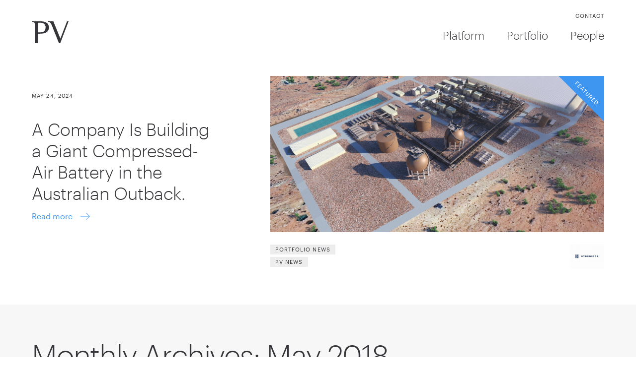

--- FILE ---
content_type: text/html; charset=UTF-8
request_url: https://plaza.ventures/2018/05/
body_size: 10427
content:
<!DOCTYPE html>
<html lang="en-US"
    xmlns:og="http://opengraphprotocol.org/schema/"
    xmlns:fb="http://www.facebook.com/2008/fbml">

<head>
    <!-- Global site tag (gtag.js) - Google Analytics -->
    <script async src="https://www.googletagmanager.com/gtag/js?id=UA-118291530-1"></script>
    <script>
    window.dataLayer = window.dataLayer || [];
    function gtag(){dataLayer.push(arguments);}
    gtag('js', new Date());

    gtag('config', 'UA-118291530-1');
    </script>
    <meta charset="UTF-8" />
    <meta name="viewport" content="width=device-width" />
    <link rel="stylesheet" type="text/css" href="https://plaza.ventures/wp-content/themes/blankslate/style.css" />
        <meta name='robots' content='noindex, follow' />
	<style>img:is([sizes="auto" i], [sizes^="auto," i]) { contain-intrinsic-size: 3000px 1500px }</style>
	
	<!-- This site is optimized with the Yoast SEO plugin v26.5 - https://yoast.com/wordpress/plugins/seo/ -->
	<title>May 2018 - Plaza Ventures</title>
	<meta property="og:locale" content="en_US" />
	<meta property="og:type" content="website" />
	<meta property="og:title" content="May 2018 - Plaza Ventures" />
	<meta property="og:url" content="https://plaza.ventures/2018/05/" />
	<meta property="og:site_name" content="Plaza Ventures" />
	<meta name="twitter:card" content="summary_large_image" />
	<meta name="twitter:site" content="@plazaventures" />
	<script type="application/ld+json" class="yoast-schema-graph">{"@context":"https://schema.org","@graph":[{"@type":"CollectionPage","@id":"https://plaza.ventures/2018/05/","url":"https://plaza.ventures/2018/05/","name":"May 2018 - Plaza Ventures","isPartOf":{"@id":"https://plazaventures.wpengine.com/#website"},"primaryImageOfPage":{"@id":"https://plaza.ventures/2018/05/#primaryimage"},"image":{"@id":"https://plaza.ventures/2018/05/#primaryimage"},"thumbnailUrl":"https://plaza.ventures/wp-content/uploads/2018/06/CEO-Summit-2-2.jpg","breadcrumb":{"@id":"https://plaza.ventures/2018/05/#breadcrumb"},"inLanguage":"en-US"},{"@type":"ImageObject","inLanguage":"en-US","@id":"https://plaza.ventures/2018/05/#primaryimage","url":"https://plaza.ventures/wp-content/uploads/2018/06/CEO-Summit-2-2.jpg","contentUrl":"https://plaza.ventures/wp-content/uploads/2018/06/CEO-Summit-2-2.jpg","width":1024,"height":648,"caption":"PV CEO RoundTable 1"},{"@type":"BreadcrumbList","@id":"https://plaza.ventures/2018/05/#breadcrumb","itemListElement":[{"@type":"ListItem","position":1,"name":"Home","item":"https://plaza.ventures/"},{"@type":"ListItem","position":2,"name":"Archives for May 2018"}]},{"@type":"WebSite","@id":"https://plazaventures.wpengine.com/#website","url":"https://plazaventures.wpengine.com/","name":"Plaza Ventures","description":"Technology investors with a mandate to provide growth fuel and and advice for promising Canadian companies.","potentialAction":[{"@type":"SearchAction","target":{"@type":"EntryPoint","urlTemplate":"https://plazaventures.wpengine.com/?s={search_term_string}"},"query-input":{"@type":"PropertyValueSpecification","valueRequired":true,"valueName":"search_term_string"}}],"inLanguage":"en-US"}]}</script>
	<!-- / Yoast SEO plugin. -->


<link rel="alternate" type="application/rss+xml" title="Plaza Ventures &raquo; Feed" href="https://plaza.ventures/feed/" />
<link rel="alternate" type="application/rss+xml" title="Plaza Ventures &raquo; Comments Feed" href="https://plaza.ventures/comments/feed/" />
        <meta property="og:image" content=""/>
        <link rel="apple-touch-icon" sizes="180x180" href="https://plaza.ventures/wp-content/themes/blankslate/favicons/apple-touch-icon.png">
        <link rel="icon" type="image/png" sizes="32x32" href="https://plaza.ventures/wp-content/themes/blankslate/favicons/favicon-32x32.png">
        <link rel="icon" type="image/png" sizes="16x16" href="https://plaza.ventures/wp-content/themes/blankslate/favicons/favicon-16x16.png">
        <link rel="manifest" href="https://plaza.ventures/wp-content/themes/blankslate/site.webmanifest">
        <meta name="msapplication-TileColor" content="#f70f26">
        <meta name="theme-color" content="#f70f26">
   <script type="text/javascript">
/* <![CDATA[ */
window._wpemojiSettings = {"baseUrl":"https:\/\/s.w.org\/images\/core\/emoji\/16.0.1\/72x72\/","ext":".png","svgUrl":"https:\/\/s.w.org\/images\/core\/emoji\/16.0.1\/svg\/","svgExt":".svg","source":{"concatemoji":"https:\/\/plaza.ventures\/wp-includes\/js\/wp-emoji-release.min.js?ver=6.8.3"}};
/*! This file is auto-generated */
!function(s,n){var o,i,e;function c(e){try{var t={supportTests:e,timestamp:(new Date).valueOf()};sessionStorage.setItem(o,JSON.stringify(t))}catch(e){}}function p(e,t,n){e.clearRect(0,0,e.canvas.width,e.canvas.height),e.fillText(t,0,0);var t=new Uint32Array(e.getImageData(0,0,e.canvas.width,e.canvas.height).data),a=(e.clearRect(0,0,e.canvas.width,e.canvas.height),e.fillText(n,0,0),new Uint32Array(e.getImageData(0,0,e.canvas.width,e.canvas.height).data));return t.every(function(e,t){return e===a[t]})}function u(e,t){e.clearRect(0,0,e.canvas.width,e.canvas.height),e.fillText(t,0,0);for(var n=e.getImageData(16,16,1,1),a=0;a<n.data.length;a++)if(0!==n.data[a])return!1;return!0}function f(e,t,n,a){switch(t){case"flag":return n(e,"\ud83c\udff3\ufe0f\u200d\u26a7\ufe0f","\ud83c\udff3\ufe0f\u200b\u26a7\ufe0f")?!1:!n(e,"\ud83c\udde8\ud83c\uddf6","\ud83c\udde8\u200b\ud83c\uddf6")&&!n(e,"\ud83c\udff4\udb40\udc67\udb40\udc62\udb40\udc65\udb40\udc6e\udb40\udc67\udb40\udc7f","\ud83c\udff4\u200b\udb40\udc67\u200b\udb40\udc62\u200b\udb40\udc65\u200b\udb40\udc6e\u200b\udb40\udc67\u200b\udb40\udc7f");case"emoji":return!a(e,"\ud83e\udedf")}return!1}function g(e,t,n,a){var r="undefined"!=typeof WorkerGlobalScope&&self instanceof WorkerGlobalScope?new OffscreenCanvas(300,150):s.createElement("canvas"),o=r.getContext("2d",{willReadFrequently:!0}),i=(o.textBaseline="top",o.font="600 32px Arial",{});return e.forEach(function(e){i[e]=t(o,e,n,a)}),i}function t(e){var t=s.createElement("script");t.src=e,t.defer=!0,s.head.appendChild(t)}"undefined"!=typeof Promise&&(o="wpEmojiSettingsSupports",i=["flag","emoji"],n.supports={everything:!0,everythingExceptFlag:!0},e=new Promise(function(e){s.addEventListener("DOMContentLoaded",e,{once:!0})}),new Promise(function(t){var n=function(){try{var e=JSON.parse(sessionStorage.getItem(o));if("object"==typeof e&&"number"==typeof e.timestamp&&(new Date).valueOf()<e.timestamp+604800&&"object"==typeof e.supportTests)return e.supportTests}catch(e){}return null}();if(!n){if("undefined"!=typeof Worker&&"undefined"!=typeof OffscreenCanvas&&"undefined"!=typeof URL&&URL.createObjectURL&&"undefined"!=typeof Blob)try{var e="postMessage("+g.toString()+"("+[JSON.stringify(i),f.toString(),p.toString(),u.toString()].join(",")+"));",a=new Blob([e],{type:"text/javascript"}),r=new Worker(URL.createObjectURL(a),{name:"wpTestEmojiSupports"});return void(r.onmessage=function(e){c(n=e.data),r.terminate(),t(n)})}catch(e){}c(n=g(i,f,p,u))}t(n)}).then(function(e){for(var t in e)n.supports[t]=e[t],n.supports.everything=n.supports.everything&&n.supports[t],"flag"!==t&&(n.supports.everythingExceptFlag=n.supports.everythingExceptFlag&&n.supports[t]);n.supports.everythingExceptFlag=n.supports.everythingExceptFlag&&!n.supports.flag,n.DOMReady=!1,n.readyCallback=function(){n.DOMReady=!0}}).then(function(){return e}).then(function(){var e;n.supports.everything||(n.readyCallback(),(e=n.source||{}).concatemoji?t(e.concatemoji):e.wpemoji&&e.twemoji&&(t(e.twemoji),t(e.wpemoji)))}))}((window,document),window._wpemojiSettings);
/* ]]> */
</script>
<link rel='stylesheet' id='wpre-css-css' href='https://plaza.ventures/wp-content/plugins/wp-responsive-embeds/assets/css/style.css?ver=all' type='text/css' media='all' />
<style id='wp-emoji-styles-inline-css' type='text/css'>

	img.wp-smiley, img.emoji {
		display: inline !important;
		border: none !important;
		box-shadow: none !important;
		height: 1em !important;
		width: 1em !important;
		margin: 0 0.07em !important;
		vertical-align: -0.1em !important;
		background: none !important;
		padding: 0 !important;
	}
</style>
<link rel='stylesheet' id='wp-block-library-css' href='https://plaza.ventures/wp-includes/css/dist/block-library/style.min.css?ver=6.8.3' type='text/css' media='all' />
<style id='classic-theme-styles-inline-css' type='text/css'>
/*! This file is auto-generated */
.wp-block-button__link{color:#fff;background-color:#32373c;border-radius:9999px;box-shadow:none;text-decoration:none;padding:calc(.667em + 2px) calc(1.333em + 2px);font-size:1.125em}.wp-block-file__button{background:#32373c;color:#fff;text-decoration:none}
</style>
<style id='global-styles-inline-css' type='text/css'>
:root{--wp--preset--aspect-ratio--square: 1;--wp--preset--aspect-ratio--4-3: 4/3;--wp--preset--aspect-ratio--3-4: 3/4;--wp--preset--aspect-ratio--3-2: 3/2;--wp--preset--aspect-ratio--2-3: 2/3;--wp--preset--aspect-ratio--16-9: 16/9;--wp--preset--aspect-ratio--9-16: 9/16;--wp--preset--color--black: #000000;--wp--preset--color--cyan-bluish-gray: #abb8c3;--wp--preset--color--white: #ffffff;--wp--preset--color--pale-pink: #f78da7;--wp--preset--color--vivid-red: #cf2e2e;--wp--preset--color--luminous-vivid-orange: #ff6900;--wp--preset--color--luminous-vivid-amber: #fcb900;--wp--preset--color--light-green-cyan: #7bdcb5;--wp--preset--color--vivid-green-cyan: #00d084;--wp--preset--color--pale-cyan-blue: #8ed1fc;--wp--preset--color--vivid-cyan-blue: #0693e3;--wp--preset--color--vivid-purple: #9b51e0;--wp--preset--gradient--vivid-cyan-blue-to-vivid-purple: linear-gradient(135deg,rgba(6,147,227,1) 0%,rgb(155,81,224) 100%);--wp--preset--gradient--light-green-cyan-to-vivid-green-cyan: linear-gradient(135deg,rgb(122,220,180) 0%,rgb(0,208,130) 100%);--wp--preset--gradient--luminous-vivid-amber-to-luminous-vivid-orange: linear-gradient(135deg,rgba(252,185,0,1) 0%,rgba(255,105,0,1) 100%);--wp--preset--gradient--luminous-vivid-orange-to-vivid-red: linear-gradient(135deg,rgba(255,105,0,1) 0%,rgb(207,46,46) 100%);--wp--preset--gradient--very-light-gray-to-cyan-bluish-gray: linear-gradient(135deg,rgb(238,238,238) 0%,rgb(169,184,195) 100%);--wp--preset--gradient--cool-to-warm-spectrum: linear-gradient(135deg,rgb(74,234,220) 0%,rgb(151,120,209) 20%,rgb(207,42,186) 40%,rgb(238,44,130) 60%,rgb(251,105,98) 80%,rgb(254,248,76) 100%);--wp--preset--gradient--blush-light-purple: linear-gradient(135deg,rgb(255,206,236) 0%,rgb(152,150,240) 100%);--wp--preset--gradient--blush-bordeaux: linear-gradient(135deg,rgb(254,205,165) 0%,rgb(254,45,45) 50%,rgb(107,0,62) 100%);--wp--preset--gradient--luminous-dusk: linear-gradient(135deg,rgb(255,203,112) 0%,rgb(199,81,192) 50%,rgb(65,88,208) 100%);--wp--preset--gradient--pale-ocean: linear-gradient(135deg,rgb(255,245,203) 0%,rgb(182,227,212) 50%,rgb(51,167,181) 100%);--wp--preset--gradient--electric-grass: linear-gradient(135deg,rgb(202,248,128) 0%,rgb(113,206,126) 100%);--wp--preset--gradient--midnight: linear-gradient(135deg,rgb(2,3,129) 0%,rgb(40,116,252) 100%);--wp--preset--font-size--small: 13px;--wp--preset--font-size--medium: 20px;--wp--preset--font-size--large: 36px;--wp--preset--font-size--x-large: 42px;--wp--preset--spacing--20: 0.44rem;--wp--preset--spacing--30: 0.67rem;--wp--preset--spacing--40: 1rem;--wp--preset--spacing--50: 1.5rem;--wp--preset--spacing--60: 2.25rem;--wp--preset--spacing--70: 3.38rem;--wp--preset--spacing--80: 5.06rem;--wp--preset--shadow--natural: 6px 6px 9px rgba(0, 0, 0, 0.2);--wp--preset--shadow--deep: 12px 12px 50px rgba(0, 0, 0, 0.4);--wp--preset--shadow--sharp: 6px 6px 0px rgba(0, 0, 0, 0.2);--wp--preset--shadow--outlined: 6px 6px 0px -3px rgba(255, 255, 255, 1), 6px 6px rgba(0, 0, 0, 1);--wp--preset--shadow--crisp: 6px 6px 0px rgba(0, 0, 0, 1);}:where(.is-layout-flex){gap: 0.5em;}:where(.is-layout-grid){gap: 0.5em;}body .is-layout-flex{display: flex;}.is-layout-flex{flex-wrap: wrap;align-items: center;}.is-layout-flex > :is(*, div){margin: 0;}body .is-layout-grid{display: grid;}.is-layout-grid > :is(*, div){margin: 0;}:where(.wp-block-columns.is-layout-flex){gap: 2em;}:where(.wp-block-columns.is-layout-grid){gap: 2em;}:where(.wp-block-post-template.is-layout-flex){gap: 1.25em;}:where(.wp-block-post-template.is-layout-grid){gap: 1.25em;}.has-black-color{color: var(--wp--preset--color--black) !important;}.has-cyan-bluish-gray-color{color: var(--wp--preset--color--cyan-bluish-gray) !important;}.has-white-color{color: var(--wp--preset--color--white) !important;}.has-pale-pink-color{color: var(--wp--preset--color--pale-pink) !important;}.has-vivid-red-color{color: var(--wp--preset--color--vivid-red) !important;}.has-luminous-vivid-orange-color{color: var(--wp--preset--color--luminous-vivid-orange) !important;}.has-luminous-vivid-amber-color{color: var(--wp--preset--color--luminous-vivid-amber) !important;}.has-light-green-cyan-color{color: var(--wp--preset--color--light-green-cyan) !important;}.has-vivid-green-cyan-color{color: var(--wp--preset--color--vivid-green-cyan) !important;}.has-pale-cyan-blue-color{color: var(--wp--preset--color--pale-cyan-blue) !important;}.has-vivid-cyan-blue-color{color: var(--wp--preset--color--vivid-cyan-blue) !important;}.has-vivid-purple-color{color: var(--wp--preset--color--vivid-purple) !important;}.has-black-background-color{background-color: var(--wp--preset--color--black) !important;}.has-cyan-bluish-gray-background-color{background-color: var(--wp--preset--color--cyan-bluish-gray) !important;}.has-white-background-color{background-color: var(--wp--preset--color--white) !important;}.has-pale-pink-background-color{background-color: var(--wp--preset--color--pale-pink) !important;}.has-vivid-red-background-color{background-color: var(--wp--preset--color--vivid-red) !important;}.has-luminous-vivid-orange-background-color{background-color: var(--wp--preset--color--luminous-vivid-orange) !important;}.has-luminous-vivid-amber-background-color{background-color: var(--wp--preset--color--luminous-vivid-amber) !important;}.has-light-green-cyan-background-color{background-color: var(--wp--preset--color--light-green-cyan) !important;}.has-vivid-green-cyan-background-color{background-color: var(--wp--preset--color--vivid-green-cyan) !important;}.has-pale-cyan-blue-background-color{background-color: var(--wp--preset--color--pale-cyan-blue) !important;}.has-vivid-cyan-blue-background-color{background-color: var(--wp--preset--color--vivid-cyan-blue) !important;}.has-vivid-purple-background-color{background-color: var(--wp--preset--color--vivid-purple) !important;}.has-black-border-color{border-color: var(--wp--preset--color--black) !important;}.has-cyan-bluish-gray-border-color{border-color: var(--wp--preset--color--cyan-bluish-gray) !important;}.has-white-border-color{border-color: var(--wp--preset--color--white) !important;}.has-pale-pink-border-color{border-color: var(--wp--preset--color--pale-pink) !important;}.has-vivid-red-border-color{border-color: var(--wp--preset--color--vivid-red) !important;}.has-luminous-vivid-orange-border-color{border-color: var(--wp--preset--color--luminous-vivid-orange) !important;}.has-luminous-vivid-amber-border-color{border-color: var(--wp--preset--color--luminous-vivid-amber) !important;}.has-light-green-cyan-border-color{border-color: var(--wp--preset--color--light-green-cyan) !important;}.has-vivid-green-cyan-border-color{border-color: var(--wp--preset--color--vivid-green-cyan) !important;}.has-pale-cyan-blue-border-color{border-color: var(--wp--preset--color--pale-cyan-blue) !important;}.has-vivid-cyan-blue-border-color{border-color: var(--wp--preset--color--vivid-cyan-blue) !important;}.has-vivid-purple-border-color{border-color: var(--wp--preset--color--vivid-purple) !important;}.has-vivid-cyan-blue-to-vivid-purple-gradient-background{background: var(--wp--preset--gradient--vivid-cyan-blue-to-vivid-purple) !important;}.has-light-green-cyan-to-vivid-green-cyan-gradient-background{background: var(--wp--preset--gradient--light-green-cyan-to-vivid-green-cyan) !important;}.has-luminous-vivid-amber-to-luminous-vivid-orange-gradient-background{background: var(--wp--preset--gradient--luminous-vivid-amber-to-luminous-vivid-orange) !important;}.has-luminous-vivid-orange-to-vivid-red-gradient-background{background: var(--wp--preset--gradient--luminous-vivid-orange-to-vivid-red) !important;}.has-very-light-gray-to-cyan-bluish-gray-gradient-background{background: var(--wp--preset--gradient--very-light-gray-to-cyan-bluish-gray) !important;}.has-cool-to-warm-spectrum-gradient-background{background: var(--wp--preset--gradient--cool-to-warm-spectrum) !important;}.has-blush-light-purple-gradient-background{background: var(--wp--preset--gradient--blush-light-purple) !important;}.has-blush-bordeaux-gradient-background{background: var(--wp--preset--gradient--blush-bordeaux) !important;}.has-luminous-dusk-gradient-background{background: var(--wp--preset--gradient--luminous-dusk) !important;}.has-pale-ocean-gradient-background{background: var(--wp--preset--gradient--pale-ocean) !important;}.has-electric-grass-gradient-background{background: var(--wp--preset--gradient--electric-grass) !important;}.has-midnight-gradient-background{background: var(--wp--preset--gradient--midnight) !important;}.has-small-font-size{font-size: var(--wp--preset--font-size--small) !important;}.has-medium-font-size{font-size: var(--wp--preset--font-size--medium) !important;}.has-large-font-size{font-size: var(--wp--preset--font-size--large) !important;}.has-x-large-font-size{font-size: var(--wp--preset--font-size--x-large) !important;}
:where(.wp-block-post-template.is-layout-flex){gap: 1.25em;}:where(.wp-block-post-template.is-layout-grid){gap: 1.25em;}
:where(.wp-block-columns.is-layout-flex){gap: 2em;}:where(.wp-block-columns.is-layout-grid){gap: 2em;}
:root :where(.wp-block-pullquote){font-size: 1.5em;line-height: 1.6;}
</style>
<link rel='stylesheet' id='select2-css' href='https://plaza.ventures/wp-content/plugins/beautiful-taxonomy-filters/public/css/select2.min.css?ver=2.4.3' type='text/css' media='all' />
<link rel='stylesheet' id='beautiful-taxonomy-filters-basic-css' href='https://plaza.ventures/wp-content/plugins/beautiful-taxonomy-filters/public/css/beautiful-taxonomy-filters-base.min.css?ver=2.4.3' type='text/css' media='all' />
<link rel='stylesheet' id='blankslate-css' href='https://plaza.ventures/wp-content/themes/blankslate/custom-wp-styles.css?ver=1712170137' type='text/css' media='all' />
<script type="text/javascript" src="https://plaza.ventures/wp-includes/js/jquery/jquery.min.js?ver=3.7.1" id="jquery-core-js"></script>
<script type="text/javascript" src="https://plaza.ventures/wp-includes/js/jquery/jquery-migrate.min.js?ver=3.4.1" id="jquery-migrate-js"></script>
<script type="text/javascript" src="https://plaza.ventures/wp-content/plugins/svg-support/vendor/DOMPurify/DOMPurify.min.js?ver=2.5.8" id="bodhi-dompurify-library-js"></script>
<script type="text/javascript" id="bodhi_svg_inline-js-extra">
/* <![CDATA[ */
var svgSettings = {"skipNested":""};
/* ]]> */
</script>
<script type="text/javascript" src="https://plaza.ventures/wp-content/plugins/svg-support/js/min/svgs-inline-min.js" id="bodhi_svg_inline-js"></script>
<script type="text/javascript" id="bodhi_svg_inline-js-after">
/* <![CDATA[ */
cssTarget={"Bodhi":"img.style-svg","ForceInlineSVG":"style-svg"};ForceInlineSVGActive="false";frontSanitizationEnabled="on";
/* ]]> */
</script>
<link rel="https://api.w.org/" href="https://plaza.ventures/wp-json/" /><link rel="EditURI" type="application/rsd+xml" title="RSD" href="https://plaza.ventures/xmlrpc.php?rsd" />
<style type="text/css">.recentcomments a{display:inline !important;padding:0 !important;margin:0 !important;}</style></head>

<body class="archive date wp-theme-blankslate">
    <div class="sans-serif website fw4">
        <header role="banner" class="relative-ns fixed w-100 z-2 top-0 header-mobile">
            <nav class="nav-secondary f8 ttu db-ns dn" role="navigation">
                <div class="container">
                    <div class="menu-secondary-menu-container"><ul id="menu-secondary-menu" class="menu"><li id="menu-item-443" class="menu-item menu-item-type-custom menu-item-object-custom menu-item-443"><a>Contact</a></li>
</ul></div>                </div>
            </nav>
            <div class="relative z-1 bg-white">
                <div class="relative z-1 bg-white container flex items-end-ns items-center container-nav-primary pv0-ns pv3">
                    <section id="branding">
                        <div class="site-title flex items-end">
                                                        <a class="link" href="https://plaza.ventures/" title="Plaza Ventures" rel="home">
                                
                            
                                                                    <img class="style-svg w-auto-ns w1 h-auto" src='https://plaza.ventures/wp-content/themes/blankslate/images/plaza-ventures-small.svg' alt='Plaza Ventures'>
                                
                            
                            </a>
                                                    </div>
                    </section>
                    <div class="menu-button ml-auto flex items-center dn-ns">
                        <div class="menu-item-object-custom menu-item-443 lh-solid">
                            <a href="javascript:void(0);" class="db bn ttu f8 dark-gray tracked">Contact</a>
                        </div>
                        <div class="hamburger ml4">
                            <span class="line"></span>
                            <span class="line"></span>
                            <span class="line"></span>
                        </div>
                    </div>
                    <nav class="nav-primary ml-auto f4 fw3 db-ns dn" role="navigation">
                        <div class="menu-menu-1-container"><ul id="menu-menu-1" class="menu"><li id="menu-item-3299" class="menu-item menu-item-type-post_type menu-item-object-page menu-item-3299"><a href="https://plaza.ventures/platform/">Platform</a></li>
<li id="menu-item-187" class="menu-item menu-item-type-post_type_archive menu-item-object-portfolio menu-item-187"><a href="https://plaza.ventures/portfolio/">Portfolio</a></li>
<li id="menu-item-3729" class="menu-item menu-item-type-post_type menu-item-object-page menu-item-3729"><a href="https://plaza.ventures/people-2/">People</a></li>
</ul></div>                    </nav>
                </div>
            </div>
            <nav class="nav-primary nav-mobile ml-auto f4 fw3 fixed left-0 top-0 w-100 bg-white pt5 pb2 dn-ns db" role="navigation">
                <div class="menu-menu-1-container"><ul id="menu-menu-2" class="menu"><li class="menu-item menu-item-type-post_type menu-item-object-page menu-item-3299"><a href="https://plaza.ventures/platform/">Platform</a></li>
<li class="menu-item menu-item-type-post_type_archive menu-item-object-portfolio menu-item-187"><a href="https://plaza.ventures/portfolio/">Portfolio</a></li>
<li class="menu-item menu-item-type-post_type menu-item-object-page menu-item-3729"><a href="https://plaza.ventures/people-2/">People</a></li>
</ul></div>            </nav>
        </header>
        <div class="loading-overlay">
        </div>
        <div id="main" class="m-scene overflow-x-hidden">
            <section class="fixed-nav fixed w-100 bg-white top-0 z-2 nav-up db-ns dn">
                <nav class="nav-secondary f8 ttu db-ns dn" role="navigation">
                    <div class="container">
                        <div class="menu-secondary-menu-container"><ul id="menu-secondary-menu-1" class="menu"><li class="menu-item menu-item-type-custom menu-item-object-custom menu-item-443"><a>Contact</a></li>
</ul></div>                    </div>
                </nav>
                <div class="container flex items-end container-nav-primary">
                    <a class="link" href="https://plaza.ventures/" title="Plaza Ventures" rel="home">
                                                    <img class="style-svg" src='https://plaza.ventures/wp-content/themes/blankslate/images/plaza-ventures-small.svg' alt='Plaza Ventures'>
                                            </a>
                    <nav class="nav-primary ml-auto f4 fw3" role="navigation">
                        <div class="menu-menu-1-container"><ul id="menu-menu-3" class="menu"><li class="menu-item menu-item-type-post_type menu-item-object-page menu-item-3299"><a href="https://plaza.ventures/platform/">Platform</a></li>
<li class="menu-item menu-item-type-post_type_archive menu-item-object-portfolio menu-item-187"><a href="https://plaza.ventures/portfolio/">Portfolio</a></li>
<li class="menu-item menu-item-type-post_type menu-item-object-page menu-item-3729"><a href="https://plaza.ventures/people-2/">People</a></li>
</ul></div>                    </nav>
                </div>
            </section><section id="content" role="main">
    
                                                        <article class="container pb5 mb2 pt4 mt2 flex flex-wrap items-center">
                    <p class="ttu tracked dark-gray mb4-ns mb3 pb2-ns pb3 f8 dn-l db">May 24, 2024</p>
                    <div class="w-grid-4-l w-100 order-0-l order-3 mt0-l mt4">
                        <p class="ttu tracked dark-gray mb4 pb2 f8 db-l dn">May 24, 2024</p>
                        <a class="link db dark-gray f2-med ma0 mb3 fw3 lh-title" href="https://plaza.ventures/a-company-is-building-a-giant-compressed-air-battery-in-the-astralia-outback/">A Company Is Building a Giant Compressed- Air Battery in the Australian Outback.</a>
                        <a class="link blue db" href="https://plaza.ventures/a-company-is-building-a-giant-compressed-air-battery-in-the-astralia-outback/">
                            Read more
                            <img class="style-svg dib ml2 pl1 icon-link" src='https://plaza.ventures/wp-content/themes/blankslate/images/icons/icon-link.svg'>
                        </a>
                    </div>
                    <div class="w-grid-7-l w-100 ml-auto-l">
                        <a class="relative db featured-post-image cover" href="https://plaza.ventures/a-company-is-building-a-giant-compressed-air-battery-in-the-astralia-outback/" style="background: url(https://plaza.ventures/wp-content/uploads/2021/12/Silver-City-Rendering.jpg) no-repeat center center;">
                            <img class="style-svg absolute right-0 top-0" src='https://plaza.ventures/wp-content/themes/blankslate/images/icons/icon-featured.svg'>
                        </a>
                    </div>
                    <div class="w-grid-7-l w-100 ml-auto-l">
                        <div class="flex pt3 mt2 items-center">
                            <div class="featured-item w-30">
                                <span class="cat-links ttu f8 dark-gray tracked"><a href="https://plaza.ventures/category/portfolio-news/" rel="category tag">Portfolio News</a> <a href="https://plaza.ventures/category/pv-news/" rel="category tag">PV News</a></span>
                            </div>
                            <div class="ml-auto">
                                <a href="https://plaza.ventures/a-company-is-building-a-giant-compressed-air-battery-in-the-astralia-outback/" class="client-logo db flex items-center">
                                    <img class="w-auto h-100" src='https://plaza.ventures/wp-content/uploads/2021/12/Logo-Hydrostor-e1737497228805.jpg'>
                                </a>
                            </div>
                        </div>
                    </div>
                </article>
                                                                        <section class="bg-light-gray pt5 pb5-l mb5">
        <header class="header container mb4">
            <h1 class="entry-title f-subheadline-ns f2 ma0 mb4 fw3 lh-title">
                Monthly Archives: May 2018            </h1>
        </header>
        <div class="container-l flex flex-wrap">
            <div class="w-grid-8-l w-100 container-m container-so">
                <div>
                                        <div id="ajax-load-more" class="ajax-load-more-wrap default"  data-alm-id="" data-canonical-url="https://plaza.ventures/2018/05/" data-slug="2018-05" data-post-id="2018-05"  data-localized="ajax_load_more_vars" data-alm-object="ajax_load_more"><div aria-live="polite" aria-atomic="true" class="alm-listing alm-ajax" data-container-type="div" data-loading-style="default" data-repeater="default" data-post-type="post" data-order="DESC" data-orderby="date" data-offset="0" data-posts-per-page="10" data-scroll="false" data-button-label="Load more articles" data-prev-button-label="Load Previous"></div><div class="alm-btn-wrap" data-rel="ajax-load-more"><button class="alm-load-more-btn " type="button">Load more articles</button></div></div>                </div>
            </div>
            <div class="w-grid-3-l w-100 ml-auto db-l bg-none-l bg-gray-ms">
    <div class="db-l flex flex-wrap container-m container-so pv0-l pv5">
        <div class="mb4-l pb2-l w-grid-7-m w-100 order-0-ns order-2">
            <div class="twitter-iframe-container">
                <a class="twitter-timeline mb4" data-height="900" data-link-color="#3E96F1" href="https://twitter.com/PlazaVentures/lists/pv-community-buzz">Tweets by The PV Family</a>
                <script async src="https://platform.twitter.com/widgets.js" charset="utf-8"></script>
            </div>
        </div>
        <div class="w-grid-4-m w-100 ml-auto-m mb0-ns mb4">
            <div class="bg-blue ph3 pv4 white">
                            </div>
        </div>
    </div>
</div>        </div>
    </section>

</section>
</div>
<!-- Closing div in Header.php -->
<footer id="footer" role="contentinfo">
    <section class="container">
        <h4 class="f1-ns f2 fw3 ma0 mb4 lh-solid">Contact us</h4>
               <div class="flex flex-wrap pv4">
            <section class="w-grid-8-l w-100 mb4-m pb3-m">
                <p class="ma0 f4 mb3">Plaza Ventures</p>
                <div class="flex flex-wrap flex-nowrap-ns directions-wrapper">
                                            <div class="w-100 mr4 directions">
                            <div class="mt0 f5 mid-gray lh-large mb1 remove-p"><p>10 Wanless Ave, Suite 206<br />
Toronto, ON M4N 1V6</p>
</div>
                            <button class="f5 tl input-reset sans-serif bg-transparent bn pa0 link blue trigger-directions pointer">
                                Directions & Parking                            </button>
                            <div class="fixed left-0 right-0 top-0 bottom-0 z-3 directions-overlay overlay-container">
                                <div class="overlay fixed left-0 right-0 top-0 bottom-0 bg-black-70"></div>
                                <div class="bg-white overflow-y-auto ph5-ns pv5 ph3 container absolute absolute-center">
                                    <button class="input-reset bn pointer bg-transparent close absolute ma3 pa0 right-0 top-0">
                                        <img class="style-svg" src='https://plaza.ventures/wp-content/themes/blankslate/images/icons/icon-close.svg'>
                                    </button>
                                    <div>
                                        <p class="f4 ma0 mb2 blue">Directions & Parking</p>
                                        <div class="f4 ma0 mb4 pb3 remove-p"><p>10 Wanless Ave, Suite 206<br />
Toronto, ON M4N 1V6</p>
</div>
                                        <p class="f4 ma0 mb3">By car</p>
                                        <p class="f5 lh-large mid-gray mb4 pb3">From the airport, take the 401 East to Yonge Street, go south 3 km to Wanless Ave, one block north of Lawrence Ave. Turn east on Wanless Avenue and then left into the back of our building. From downtown, best to take Mt. Pleasant or Avenue Road north to Lawrence. There is plenty of free parking both above and below ground marked Plazacorp Visitor.</p>
                                        <p class="f4 ma0 mb3">By subway</p>
                                        <p class="f5 mb0 lh-large mid-gray">Walk one block north from the Yonge–Lawrence station (south-east exit) to Wanless Avenue. Turn right at Wanless Avenue and come to our private entrance in the south-east corner of the building marked Plazacorp.</p>
                                    </div>
                                </div>
                            </div>
                        </div>
                        <div class="border-left-ns w-auto-ns w-100 pl4-ns pt0-ns pt4 mt0-ns mt4 bt b--dotted mr4-ns">
                            <p class="mt0 f5 mid-gray lh-large mb0">
                                Tel:
                                <a class="link blue" href="tel:416 481 2222" target="_blank">
                                    416 481 2222                                </a>
                            </p>
                            <p class="f5 mid-gray lh-large ma0">
                                Fax:
                                <a class="link blue" href="tel:" target="_blank">
                                                                    </a>
                            </p>
                        </div>
                        <div class="border-left-ns w-auto-ns w-100 pl4-ns pt0-ns pt4 mt0-ns mt4 mb0-ns mb5 bt b--dotted mr4-ns">
                            <p class="mt0 f5 mid-gray lh-large mb0">
                                For all general inquiries,
                                <a class="link blue db" href="mailto:email Maria Sutherland" target="_blank">
                                    maria@plaza.ventures                                </a>
                            </p>
                        </div>
                                    </div>
            </section>
            <section class="w-grid-4-l w-grid-7-ns w-100 ml-auto-l mb0-ns mb4">
                            </section>
        </div>
        <section class="bt pt4 pb5 mt2 b--dark-gray flex flex-wrap items-center">
            <div class="w-50-l w-100 mb4">
                                    <p class="ttu f8 dark-gray tracked mb1">
                        Copyright © Plaza Ventures 2025. All rights reserved.                    </p>
                    <div class="site-design">
                        <p>Site designed by <a href="http://studiofunction.com/" target="_blank" rel="noopener">Studio Function</a></p>
                    </div>
                            </div>
            <div class="w-50-l ml-auto-l flex justify-end items-center social-icons">
                                                                <a class="db mr4" href="https://www.linkedin.com/company/3296787/" target="_blank">
                                <img class="style-svg social-icon" src="https://plaza.ventures/wp-content/uploads/2018/03/social-linkedin.svg">
                            </a>
                                                </div>
        </section>
    </section>
</footer>
<script src="https://ajax.googleapis.com/ajax/libs/jquery/3.3.1/jquery.min.js"></script>









<script src="https://plaza.ventures/wp-content/themes/blankslate/js/scripts.js"></script>
<script src="https://maps.googleapis.com/maps/api/js?key=AIzaSyBjMI2ks8YnOOjyNBYjYfxpLV0QXCABB5g"></script>
<script type="text/javascript">
(function($) {

/*
*  new_map
*
*  This function will render a Google Map onto the selected jQuery element
*
*  @type	function
*  @date	8/11/2013
*  @since	4.3.0
*
*  @param	$el (jQuery element)
*  @return	n/a
*/

function new_map( $el ) {

	// var
	var $markers = $el.find('.marker');


	// vars
	var args = {
		zoom		: 16,
		center		: new google.maps.LatLng(0, 0),
		mapTypeId	: google.maps.MapTypeId.ROADMAP
	};


	// create map
	var map = new google.maps.Map( $el[0], args);


	// add a markers reference
	map.markers = [];


	// add markers
	$markers.each(function(){

    	add_marker( $(this), map );

	});


	// center map
	center_map( map );


	// return
	return map;

}

/*
*  add_marker
*
*  This function will add a marker to the selected Google Map
*
*  @type	function
*  @date	8/11/2013
*  @since	4.3.0
*
*  @param	$marker (jQuery element)
*  @param	map (Google Map object)
*  @return	n/a
*/

function add_marker( $marker, map ) {

	// var
	var latlng = new google.maps.LatLng( $marker.attr('data-lat'), $marker.attr('data-lng') );

	// create marker
	    marker = new google.maps.Marker({
		position	: latlng,
		map			: map
	});

	// add to array
	map.markers.push( marker );

	// if marker contains HTML, add it to an infoWindow
	if( $marker.html() )
	{
		// create info window
		var infowindow = new google.maps.InfoWindow({
			content		: $marker.html()
		});

		// show info window when marker is clicked
		google.maps.event.addListener(marker, 'click', function() {

			infowindow.open( map, marker );

		});
	}

}

/*
*  center_map
*
*  This function will center the map, showing all markers attached to this map
*
*  @type	function
*  @date	8/11/2013
*  @since	4.3.0
*
*  @param	map (Google Map object)
*  @return	n/a
*/

function center_map( map ) {

	// vars
	var bounds = new google.maps.LatLngBounds();

	// loop through all markers and create bounds
	$.each( map.markers, function( i, marker ){

		var latlng = new google.maps.LatLng( marker.position.lat(), marker.position.lng() );

		bounds.extend( latlng );

	});

	// only 1 marker?
	if( map.markers.length == 1 )
	{
		// set center of map
	    map.setCenter( bounds.getCenter() );
	    map.setZoom( 15 );
	}
	else
	{
		// fit to bounds
		map.fitBounds( bounds );
	}

}

/*
*  document ready
*
*  This function will render each map when the document is ready (page has loaded)
*
*  @type	function
*  @date	8/11/2013
*  @since	5.0.0
*
*  @param	n/a
*  @return	n/a
*/
// global var
var map = null;
var marker = null;

$(document).ready(function(){

	$('.acf-map').each(function(){

		// create map
		map = new_map( $(this) );

        map.addListener('click', function() {
          window.open('https://goo.gl/maps/VQUmYg285V82');
          return false;
        });

        marker.addListener('click', function() {
          window.open('https://goo.gl/maps/VQUmYg285V82');
          return false;
        });

	});

});

})(jQuery);
</script>
<script type="speculationrules">
{"prefetch":[{"source":"document","where":{"and":[{"href_matches":"\/*"},{"not":{"href_matches":["\/wp-content\/uploads\/*","\/wp-content\/*","\/wp-content\/plugins\/*","\/wp-content\/themes\/blankslate\/*","\/*\\?(.+)"]}},{"not":{"selector_matches":"a[rel~=\"nofollow\"]"}},{"not":{"selector_matches":".no-prefetch, .no-prefetch a"}}]},"eagerness":"conservative"}]}
</script>
<script type="text/javascript" id="ajax_load_more_vars">var ajax_load_more_vars = {"id":"ajax-load-more","script":"ajax_load_more_vars","defaults":{"container_type":"div","post_type":"post","posts_per_page":"10","scroll":"false","button_label":"Load more articles","button_loading_label":"Loading..."}}</script><script type="text/javascript" src="https://plaza.ventures/wp-content/plugins/wp-responsive-embeds/assets/js/scripts.js?ver=6.8.3" id="wpre-js-js"></script>
<script type="text/javascript" src="https://plaza.ventures/wp-content/plugins/beautiful-taxonomy-filters/public/js/select2/select2.full.min.js?ver=2.4.3" id="select2-js"></script>
<script type="text/javascript" id="beautiful-taxonomy-filters-js-extra">
/* <![CDATA[ */
var btf_localization = {"ajaxurl":"https:\/\/plaza.ventures\/wp-admin\/admin-ajax.php","min_search":"8","allow_clear":"1","show_description":"","disable_select2":"","conditional_dropdowns":"","language":"","rtl":"","disable_fuzzy":"","show_count":""};
/* ]]> */
</script>
<script type="text/javascript" src="https://plaza.ventures/wp-content/plugins/beautiful-taxonomy-filters/public/js/beautiful-taxonomy-filters-public.js?ver=2.4.3" id="beautiful-taxonomy-filters-js"></script>
<script type="text/javascript" id="ajax-load-more-js-extra">
/* <![CDATA[ */
var alm_localize = {"pluginurl":"https:\/\/plaza.ventures\/wp-content\/plugins\/ajax-load-more","version":"7.7.2","adminurl":"https:\/\/plaza.ventures\/wp-admin\/","ajaxurl":"https:\/\/plaza.ventures\/wp-admin\/admin-ajax.php","alm_nonce":"ca5dbbcc37","rest_api_url":"","rest_api":"https:\/\/plaza.ventures\/wp-json\/","rest_nonce":"98807e870f","trailing_slash":"true","is_front_page":"false","retain_querystring":"1","speed":"250","results_text":"Viewing {post_count} of {total_posts} results.","no_results_text":"No results found.","alm_debug":"","a11y_focus":"1","site_title":"Plaza Ventures","site_tagline":"Technology investors with a mandate to provide growth fuel and and advice for promising Canadian companies.","button_label":"Load More"};
/* ]]> */
</script>
<script type="text/javascript" src="https://plaza.ventures/wp-content/plugins/ajax-load-more/build/frontend/ajax-load-more.min.js?ver=7.7.2" id="ajax-load-more-js"></script>
<script>(function(){function c(){var b=a.contentDocument||a.contentWindow.document;if(b){var d=b.createElement('script');d.innerHTML="window.__CF$cv$params={r:'9acf2bb88c483191',t:'MTc2NTU2Mjk0NS4wMDAwMDA='};var a=document.createElement('script');a.nonce='';a.src='/cdn-cgi/challenge-platform/scripts/jsd/main.js';document.getElementsByTagName('head')[0].appendChild(a);";b.getElementsByTagName('head')[0].appendChild(d)}}if(document.body){var a=document.createElement('iframe');a.height=1;a.width=1;a.style.position='absolute';a.style.top=0;a.style.left=0;a.style.border='none';a.style.visibility='hidden';document.body.appendChild(a);if('loading'!==document.readyState)c();else if(window.addEventListener)document.addEventListener('DOMContentLoaded',c);else{var e=document.onreadystatechange||function(){};document.onreadystatechange=function(b){e(b);'loading'!==document.readyState&&(document.onreadystatechange=e,c())}}}})();</script></body>
</html>

--- FILE ---
content_type: text/css
request_url: https://plaza.ventures/wp-content/themes/blankslate/custom-wp-styles.css?ver=1712170137
body_size: 954
content:
/* Platform Page custom styles */

.name-container {
  width: 100%;
  display: flex;
  justify-content: center;
  align-content: center;
  margin-bottom: 15px;
  margin-top: 30px;
  flex-wrap: wrap;
  text-align: center;
 }

 .fund-names {
  width:30%;
  height: 165px;
  display: flex;
  align-items:center;
  justify-content:center;
  background-color: #ffffff;
  margin: 15px;
 }

 .fund-names h4:hover {
  color:#3e96f1;
 }

 .fund-names h4 {
  font-size: 2.5rem;
  color: #35353a;
  padding: 5px;
 }

 .fund-details {
  justify-content: center;
  align-items: center;
  padding-top: 0px;
  margin-bottom: 20px;
 }

 .color-names {
  font-size: 2.5rem;
 }

 .fund-desc {
  /* font-size: .938em; */
  line-height: 1.67;
 }

 .fund-desc a {
  color: #3e96f1;
 }

 .fund-desc p {
  color: #696d77;
 }

 /* .fund-details:nth-of-type(even) {
  background-color: #f7f7f7;
 } */

 /* Platform Page modal */
 .current {
  z-index: 2!important;
 }

 #popup-1 {
  max-width: 800px;
 }

 #popup-2 {
  max-width: 800px;
 }

 #popup-3 {
  max-width: 800px;
 }

 #popup-4 {
  max-width: 800px;
 }

 #popup-5 {
  max-width: 800px;
 }

 #popup-6 {
  max-width: 800px;
 }

 #popup-7 {
  max-width: 800px;
 }

 #popup-8 {
  max-width: 800px;
 }

 .canada-container {
  display: flex;
 }

 .image-container {
  width: 25%;
  margin: 10px;
  padding-top: 15px;
 }

 .text-container {
  width: 75%;
  margin: 10px;
 }

 .moment-container {
  width: 100%;
  height: 56px;
  display: flex;
  align-items: center;
  justify-content: center;
  flex-wrap: nowrap;
 }

 .checkmark {
  width: 10%;
 }

 .moment {
  width: 90%;
 }

 .moment p {
  margin-top: 7px;
  margin-bottom: 7px;
 }

 .popup-modal-heading {
  font-size: 1.7em;
 }

 .popup-modal-heading p {
  margin-bottom: 0px;
 }

 .popup-intro {
  font-size: 1em;
  line-height: 1.57;
 }

 .pl-15 {
  padding-left: 15px;
 }

 .pl-55 {
  padding-left: 55px;
 }

 .p-20 {
  padding: 20px;
 }

 .pt-3r {
  padding-top: 3rem;
 }

 /* Platform Page Two custom styles */

 .name {
  width: 22%;
  height: 165px;
  text-align: center;
 }

 .funds-container {
  width: 100%;
  display: flex;
  justify-content: space-between;
  align-content: center;
  margin-bottom: 15px;
  margin-top: 30px;
  flex-wrap: wrap;
  flex-direction: row;
 }

 /* Platform Mobile */
 @media (min-width: 320px) and (max-width: 480px) {

 .fund-names {
  width: 80%;
 }

 .fund-names h4 {
  font-size: 28px;
 }

 .name h4 {
  font-size: 22px;
 }

 .color-names {
  font-size: 28px;
  padding-left: 0px;
 }

 .fund-details div {
  margin-bottom: 0px;
 }

 .name {
  width: 46%;
  height: 100px;
  margin-bottom: 20px;
  margin-top: 0px;
  margin-left: 0px;
  margin-right: 0px;
 }

 .image-container {
  display: none;
 }

 .text-container {
  width: 100%;
  margin: 0px;
 }

 .moment-container {
  height: auto;
 }

 .checkmark {
  width: auto;
  padding-right: 10px;
 }

 }

/* Portfolio CSS */

 .justify-evenly {
  justify-content: space-evenly;
 }

 .portfolio-image {
  height: 200px;
 }

 .port-text-container {
  width: 100%;
  padding: 0px 0px 0px 0px;
  height: 340px;
 }

 .company-section article {
  width: 31.5%;
  margin-right: 30px;
 }

 .company-section article:nth-of-type(3n){
  margin-right: 0px;
 }

 .ml-11 {
  margin-left: 11px;
 }

 .h-12 {
  height: 12px;
 }

 /* Remove whitespace below footer on new posts */
 .responsive-embed {
  padding-bottom: 0px!important;
  margin-bottom: 0px!important;
 }

 .mt10 {
  margin-top: 10rem;
 }

 /* Fix Home New Section */
 @media (min-width: 320px) and (max-width: 480px) {
   .mt10 {
  margin-top: 0rem;
   }
 }

 @media (min-width: 768px) and (max-width: 1024px) {
   .mt10 {
  margin-top: 0rem;
   }
 }

 /* Fix Portfolio video player */

 .entry-content .wp-video {
      width: 640px;
     height: 360px;
     margin-bottom: 2rem!important;
   margin-top: 0px!important;
 }

 .wp-video .responsive-embed {
   width:640px;
   height:360px;
   margin: 0px!important;
 }

 .wp-video div {
   margin: 0px!important;
 }

 /* Fix Portfolio layout for boxes without link */
 .hide-angel .post-726  {
   display: none;
 }
 .hide-angel .post-947  {
   display: none;
 }
 .hide-angel .post-948  {
   display: none;
 }
 .hide-angel .post-949  {
   display: none;
 }
 .hide-angel .post-950  {
   display: none;
 }
 .hide-angel .post-951  {
   display: none;
 }
 .hide-angel .post-1206  {
   display: none;
 }

 .angel-section .port-text-container {
   height: 250px;
 }

 /* Portfolio mobile */
 @media (min-width: 320px) and (max-width: 480px) {
 .company-section article {
   width: 100%;
   margin-right: 0px;
   }
   .port-text-container {
   height: auto;
   }
 }

 .client-logo-list {
   margin-left: 0px!important;
   padding-left: 16px;
 }

 /* Fix Angel page */
 .company-section .post-726 .port-text-container div {
   justify-content: flex-start;
 }
 .company-section .post-947 .port-text-container div {
   justify-content: flex-start;
 }
 .company-section .post-948 .port-text-container div {
   justify-content: flex-start;
 }
 .company-section .post-949 .port-text-container div {
   justify-content: flex-start;
 }
 .company-section .post-950 .port-text-container div {
   justify-content: flex-start;
 }
 .company-section .post-951 .port-text-container div {
   justify-content: flex-start;
 }
 .company-section .post-1206 .port-text-container div {
   justify-content: flex-start;
 }

--- FILE ---
content_type: image/svg+xml
request_url: https://plaza.ventures/wp-content/themes/blankslate/images/plaza-ventures-small.svg
body_size: 3
content:
<svg xmlns="http://www.w3.org/2000/svg" width="74.12" height="44" viewBox="0 0 74.12 44">
  <title>logo-plazaventures-icon</title>
  <g>
    <path d="M18,0C28.56,0,34.46,4.37,34.46,12.19c0,5.63-2.45,9.28-7.49,11.13-3,1.19-7,1.59-14.51,1.59V44H6.1V6.89c0-4.44-1.33-5.7-6.1-5.83V0ZM12.46,22.27h.6c6,0,7.69-.13,9.94-1.13,3.18-1.46,4.84-4.44,4.84-8.68,0-6.63-4-9.81-12.13-9.81-3,0-3.25.27-3.25,3.71Z" style="fill: #35353a"/>
    <path d="M57.36,44H54.74L40.07,7.6C38.11,2.75,36.54,1.24,33,1V0H43.48L57.62,34.83,71,0h3.14Z" style="fill: #35353a"/>
  </g>
</svg>


--- FILE ---
content_type: image/svg+xml
request_url: https://plaza.ventures/wp-content/themes/blankslate/images/icons/icon-link.svg
body_size: -146
content:
<svg xmlns="http://www.w3.org/2000/svg" width="18.86" height="14.06" viewBox="0 0 18.86 14.06">
  <title>icon-link</title>
  <g>
    <line y1="7.03" x2="18" y2="7.03" style="fill: none;stroke: #3e96f1;stroke-miterlimit: 10"/>
    <polyline points="11.48 0.35 18.16 7.03 11.48 13.71" style="fill: none;stroke: #3e96f1;stroke-miterlimit: 10"/>
  </g>
</svg>


--- FILE ---
content_type: application/javascript
request_url: https://plaza.ventures/wp-content/themes/blankslate/js/scripts.js
body_size: 222
content:
$(document).ready(function(){

    // Hide Header on on scroll down
    var didScroll;
    var lastScrollTop = 0;
    var delta = 10;
    var navbar = $('.fixed-nav');
    var navbarHeight = navbar.outerHeight();


    $(window).scroll(function(event){
        if ($(window).scrollTop() < 400) {
            navbar.removeClass('nav-down').addClass('nav-up');
        } else {
            navbar.removeClass('nav-up').addClass('nav-down');
        }
    });


    //Mobile Menu Trigger
    var menuButton = $('.hamburger'),
        body = $('body');

    menuButton.click(function(){
        if (body.hasClass('active')) {
            body.removeClass('active')
        } else {
            body.addClass('active')
        }
    });


    //Scroll to footer when clicking contact
    $('.menu-item-object-custom.menu-item-443 a').click(function (e){
        e.preventDefault();
        $('html, body').animate({
            scrollTop: ($("#footer").offset().top - 120)
        }, 1000);
    })


    //Directions Overlay
    var overlay = $('.overlay'),
        close = $('.close'),
        trigger = $('.trigger-directions');

    trigger.click(function(){
        if ($(this).parent('.directions').hasClass('open')) {
            $(this).parent('.directions').children('.directions-overlay').fadeOut(300);
            $(this).parent('.directions').removeClass('open');
            $('body').removeClass('open');
        } else {
            $(this).parent('.directions').children('.directions-overlay').fadeIn(300);
            $(this).parent('.directions').addClass('open');
            $('body').addClass('open');
        }
    });

    overlay.click(function(){
        $(this).parent().parent('.directions').children('.directions-overlay').fadeOut(300);
        $(this).parent().parent('.directions').removeClass('open');
        $('body').removeClass('open');
    });

    close.click(function(){
        $(this).parent().parent('.directions-overlay').fadeOut(300);
        $(this).parent().parent().parent('.directions').removeClass('open');
        $('body').removeClass('open');
    });

});

--- FILE ---
content_type: image/svg+xml
request_url: https://plaza.ventures/wp-content/themes/blankslate/images/plaza-ventures-small.svg
body_size: -22
content:
<svg xmlns="http://www.w3.org/2000/svg" width="74.12" height="44" viewBox="0 0 74.12 44">
  <title>logo-plazaventures-icon</title>
  <g>
    <path d="M18,0C28.56,0,34.46,4.37,34.46,12.19c0,5.63-2.45,9.28-7.49,11.13-3,1.19-7,1.59-14.51,1.59V44H6.1V6.89c0-4.44-1.33-5.7-6.1-5.83V0ZM12.46,22.27h.6c6,0,7.69-.13,9.94-1.13,3.18-1.46,4.84-4.44,4.84-8.68,0-6.63-4-9.81-12.13-9.81-3,0-3.25.27-3.25,3.71Z" style="fill: #35353a"/>
    <path d="M57.36,44H54.74L40.07,7.6C38.11,2.75,36.54,1.24,33,1V0H43.48L57.62,34.83,71,0h3.14Z" style="fill: #35353a"/>
  </g>
</svg>


--- FILE ---
content_type: image/svg+xml
request_url: https://plaza.ventures/wp-content/themes/blankslate/images/plaza-ventures-small.svg
body_size: 11
content:
<svg xmlns="http://www.w3.org/2000/svg" width="74.12" height="44" viewBox="0 0 74.12 44">
  <title>logo-plazaventures-icon</title>
  <g>
    <path d="M18,0C28.56,0,34.46,4.37,34.46,12.19c0,5.63-2.45,9.28-7.49,11.13-3,1.19-7,1.59-14.51,1.59V44H6.1V6.89c0-4.44-1.33-5.7-6.1-5.83V0ZM12.46,22.27h.6c6,0,7.69-.13,9.94-1.13,3.18-1.46,4.84-4.44,4.84-8.68,0-6.63-4-9.81-12.13-9.81-3,0-3.25.27-3.25,3.71Z" style="fill: #35353a"/>
    <path d="M57.36,44H54.74L40.07,7.6C38.11,2.75,36.54,1.24,33,1V0H43.48L57.62,34.83,71,0h3.14Z" style="fill: #35353a"/>
  </g>
</svg>


--- FILE ---
content_type: image/svg+xml
request_url: https://plaza.ventures/wp-content/uploads/2018/03/social-linkedin.svg
body_size: -22
content:
<svg xmlns="http://www.w3.org/2000/svg" width="30" height="30" viewBox="0 0 30 30">
  <title>social-linkedin</title>
  <path d="M27.78,0H2.21A2.19,2.19,0,0,0,0,2.16V27.84A2.19,2.19,0,0,0,2.21,30H27.78A2.19,2.19,0,0,0,30,27.84V2.16A2.19,2.19,0,0,0,27.78,0ZM8.9,25.57H4.45V11.25H8.9ZM6.67,9.29A2.58,2.58,0,1,1,8.5,8.53,2.58,2.58,0,0,1,6.67,9.29ZM25.57,25.57H21.12v-7c0-1.66,0-3.79-2.32-3.79s-2.66,1.82-2.66,3.68v7.08H11.69V11.25h4.26v2h0A4.7,4.7,0,0,1,20.22,11c4.51,0,5.34,3,5.34,6.81Z" style="fill: #696d77"/>
</svg>


--- FILE ---
content_type: image/svg+xml
request_url: https://plaza.ventures/wp-content/themes/blankslate/images/icons/icon-link.svg
body_size: -176
content:
<svg xmlns="http://www.w3.org/2000/svg" width="18.86" height="14.06" viewBox="0 0 18.86 14.06">
  <title>icon-link</title>
  <g>
    <line y1="7.03" x2="18" y2="7.03" style="fill: none;stroke: #3e96f1;stroke-miterlimit: 10"/>
    <polyline points="11.48 0.35 18.16 7.03 11.48 13.71" style="fill: none;stroke: #3e96f1;stroke-miterlimit: 10"/>
  </g>
</svg>


--- FILE ---
content_type: image/svg+xml
request_url: https://plaza.ventures/wp-content/themes/blankslate/images/icons/icon-featured.svg
body_size: 296
content:
<svg xmlns="http://www.w3.org/2000/svg" width="92" height="92" viewBox="0 0 92 92">
  <title>icon-featured</title>
  <g>
    <polygon points="0 0 92 0 92 92 0 0" style="fill: #3e96f1"/>
    <g>
      <path d="M38.41,10.91l3.25,3.25-.55.55-2.58-2.57-2,2,2,2-.55.55-2-2-2.49,2.49-.68-.68Z" style="fill: #fff"/>
      <path d="M43.4,15.9l3.24,3.24-.55.55-2.57-2.57L41.63,19l2.07,2.07-.55.55-2.07-2.07-2,2,2.71,2.71-.55.55-3.38-3.38Z" style="fill: #fff"/>
      <path d="M50.23,22.72l.89.89-3.68,7.45-.67-.67,1.06-2.15-2.29-2.29L43.39,27l-.64-.64Zm-4,2.87,1.93,1.93,1.9-3.83Z" style="fill: #fff"/>
      <path d="M54.75,28.35l-1.62-1.62.55-.55,3.91,3.91-.55.55L55.42,29l-5,5-.68-.68Z" style="fill: #fff"/>
      <path d="M55.74,35.3l3.53-3.53.68.68L56.49,35.9c-1.17,1.17-1.21,2-.28,3s1.77,1.06,3.14-.3L62.7,35.2l.68.68-3.45,3.45c-1.35,1.35-2.86,1.51-4.29.08C54.36,38.12,54.38,36.65,55.74,35.3Z" style="fill: #fff"/>
      <path d="M65.58,38.08l1.67,1.67c1.07,1.07,1.51,2.38.4,3.49l0,0a2.11,2.11,0,0,1-2.89.14L64,47.58l-.75-.75L64,42.75l-.86-.86-2.42,2.42L60,43.64Zm-.89,4.33c.79.79,1.56.88,2.25.19l0,0c.75-.75.54-1.47-.22-2.22l-1-1-2.06,2.06Z" style="fill: #fff"/>
      <path d="M71.25,43.75,74.5,47l-.55.55L71.38,45l-1.89,1.89,2.07,2.07-.55.55-2.07-2.07-2,2,2.71,2.71-.55.55-3.38-3.38Z" style="fill: #fff"/>
      <path d="M76.38,48.88l1.47,1.47a3.61,3.61,0,0,1,.08,5.55l-.07.07a3.64,3.64,0,0,1-5.59-.07l-1.46-1.46Zm-3.57,6.45a2.8,2.8,0,0,0,4.36-.07l.06-.06a2.75,2.75,0,0,0,0-4.34l-.75-.76L72,54.56Z" style="fill: #fff"/>
    </g>
  </g>
</svg>


--- FILE ---
content_type: image/svg+xml
request_url: https://plaza.ventures/wp-content/themes/blankslate/images/icons/icon-featured.svg
body_size: 340
content:
<svg xmlns="http://www.w3.org/2000/svg" width="92" height="92" viewBox="0 0 92 92">
  <title>icon-featured</title>
  <g>
    <polygon points="0 0 92 0 92 92 0 0" style="fill: #3e96f1"/>
    <g>
      <path d="M38.41,10.91l3.25,3.25-.55.55-2.58-2.57-2,2,2,2-.55.55-2-2-2.49,2.49-.68-.68Z" style="fill: #fff"/>
      <path d="M43.4,15.9l3.24,3.24-.55.55-2.57-2.57L41.63,19l2.07,2.07-.55.55-2.07-2.07-2,2,2.71,2.71-.55.55-3.38-3.38Z" style="fill: #fff"/>
      <path d="M50.23,22.72l.89.89-3.68,7.45-.67-.67,1.06-2.15-2.29-2.29L43.39,27l-.64-.64Zm-4,2.87,1.93,1.93,1.9-3.83Z" style="fill: #fff"/>
      <path d="M54.75,28.35l-1.62-1.62.55-.55,3.91,3.91-.55.55L55.42,29l-5,5-.68-.68Z" style="fill: #fff"/>
      <path d="M55.74,35.3l3.53-3.53.68.68L56.49,35.9c-1.17,1.17-1.21,2-.28,3s1.77,1.06,3.14-.3L62.7,35.2l.68.68-3.45,3.45c-1.35,1.35-2.86,1.51-4.29.08C54.36,38.12,54.38,36.65,55.74,35.3Z" style="fill: #fff"/>
      <path d="M65.58,38.08l1.67,1.67c1.07,1.07,1.51,2.38.4,3.49l0,0a2.11,2.11,0,0,1-2.89.14L64,47.58l-.75-.75L64,42.75l-.86-.86-2.42,2.42L60,43.64Zm-.89,4.33c.79.79,1.56.88,2.25.19l0,0c.75-.75.54-1.47-.22-2.22l-1-1-2.06,2.06Z" style="fill: #fff"/>
      <path d="M71.25,43.75,74.5,47l-.55.55L71.38,45l-1.89,1.89,2.07,2.07-.55.55-2.07-2.07-2,2,2.71,2.71-.55.55-3.38-3.38Z" style="fill: #fff"/>
      <path d="M76.38,48.88l1.47,1.47a3.61,3.61,0,0,1,.08,5.55l-.07.07a3.64,3.64,0,0,1-5.59-.07l-1.46-1.46Zm-3.57,6.45a2.8,2.8,0,0,0,4.36-.07l.06-.06a2.75,2.75,0,0,0,0-4.34l-.75-.76L72,54.56Z" style="fill: #fff"/>
    </g>
  </g>
</svg>


--- FILE ---
content_type: image/svg+xml
request_url: https://plaza.ventures/wp-content/themes/blankslate/images/icons/icon-close.svg
body_size: -154
content:
<svg xmlns="http://www.w3.org/2000/svg" width="20.51" height="20.51" viewBox="0 0 20.51 20.51">
  <title>icon-close</title>
  <g>
    <line x1="0.35" y1="0.35" x2="20.15" y2="20.15" style="fill: none;stroke: #3e96f1;stroke-miterlimit: 10"/>
    <line x1="0.35" y1="20.15" x2="20.15" y2="0.35" style="fill: none;stroke: #3e96f1;stroke-miterlimit: 10"/>
  </g>
</svg>


--- FILE ---
content_type: image/svg+xml
request_url: https://plaza.ventures/wp-content/uploads/2018/03/social-linkedin.svg
body_size: -68
content:
<svg xmlns="http://www.w3.org/2000/svg" width="30" height="30" viewBox="0 0 30 30">
  <title>social-linkedin</title>
  <path d="M27.78,0H2.21A2.19,2.19,0,0,0,0,2.16V27.84A2.19,2.19,0,0,0,2.21,30H27.78A2.19,2.19,0,0,0,30,27.84V2.16A2.19,2.19,0,0,0,27.78,0ZM8.9,25.57H4.45V11.25H8.9ZM6.67,9.29A2.58,2.58,0,1,1,8.5,8.53,2.58,2.58,0,0,1,6.67,9.29ZM25.57,25.57H21.12v-7c0-1.66,0-3.79-2.32-3.79s-2.66,1.82-2.66,3.68v7.08H11.69V11.25h4.26v2h0A4.7,4.7,0,0,1,20.22,11c4.51,0,5.34,3,5.34,6.81Z" style="fill: #696d77"/>
</svg>


--- FILE ---
content_type: image/svg+xml
request_url: https://plaza.ventures/wp-content/themes/blankslate/images/icons/icon-link.svg
body_size: -113
content:
<svg xmlns="http://www.w3.org/2000/svg" width="18.86" height="14.06" viewBox="0 0 18.86 14.06">
  <title>icon-link</title>
  <g>
    <line y1="7.03" x2="18" y2="7.03" style="fill: none;stroke: #3e96f1;stroke-miterlimit: 10"/>
    <polyline points="11.48 0.35 18.16 7.03 11.48 13.71" style="fill: none;stroke: #3e96f1;stroke-miterlimit: 10"/>
  </g>
</svg>


--- FILE ---
content_type: image/svg+xml
request_url: https://plaza.ventures/wp-content/themes/blankslate/images/icons/icon-close.svg
body_size: -199
content:
<svg xmlns="http://www.w3.org/2000/svg" width="20.51" height="20.51" viewBox="0 0 20.51 20.51">
  <title>icon-close</title>
  <g>
    <line x1="0.35" y1="0.35" x2="20.15" y2="20.15" style="fill: none;stroke: #3e96f1;stroke-miterlimit: 10"/>
    <line x1="0.35" y1="20.15" x2="20.15" y2="0.35" style="fill: none;stroke: #3e96f1;stroke-miterlimit: 10"/>
  </g>
</svg>
